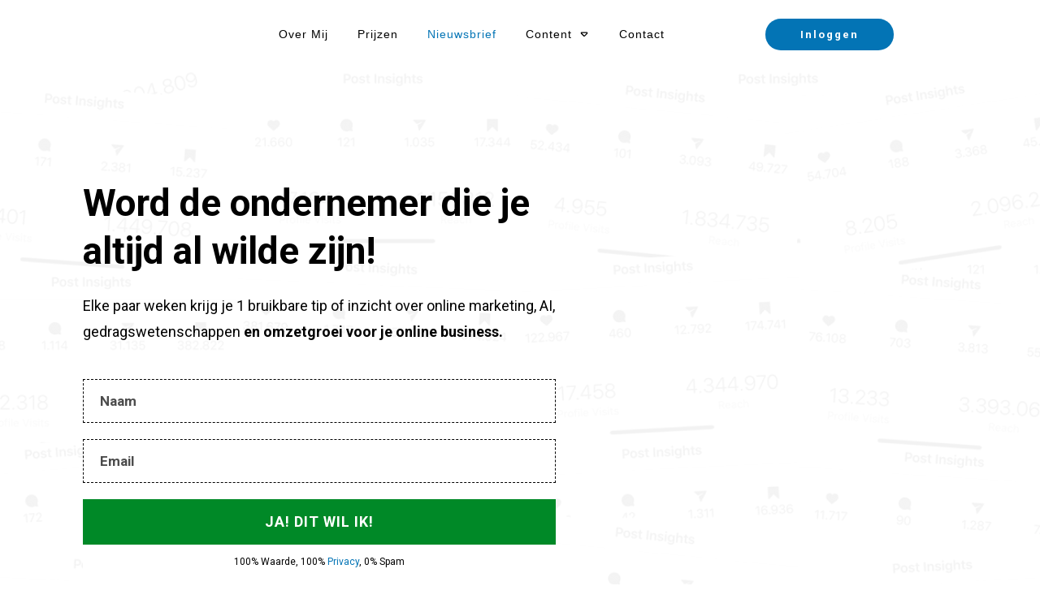

--- FILE ---
content_type: text/html; charset=utf-8
request_url: http://bram.ink/DCPo
body_size: 1403
content:
<!DOCTYPE html><html lang="en"><head><meta charSet="utf-8"/><meta name="viewport" content="user-scalable=no,width=device-width,initial-scale=1"/><title>🌶️ De pittigste marketing mailing van Nederland</title><link rel="shortcut icon" href="/favicon.ico?1" type="image/x-icon"/><link rel="apple-touch-icon" href="/touch-icons/apple-touch-icon.png"/><link rel="apple-touch-icon" sizes="57x57" href="/touch-icons/apple-touch-icon-57x57.png"/><link rel="apple-touch-icon" sizes="72x72" href="/touch-icons/apple-touch-icon-72x72.png"/><link rel="apple-touch-icon" sizes="76x76" href="/touch-icons/apple-touch-icon-76x76.png"/><link rel="apple-touch-icon" sizes="114x114" href="/touch-icons/apple-touch-icon-114x114.png"/><link rel="apple-touch-icon" sizes="120x120" href="/touch-icons/apple-touch-icon-120x120.png"/><link rel="apple-touch-icon" sizes="144x144" href="/touch-icons/apple-touch-icon-144x144.png"/><link rel="apple-touch-icon" sizes="152x152" href="/touch-icons/apple-touch-icon-152x152.png"/><link rel="apple-touch-icon" sizes="180x180" href="/touch-icons/apple-touch-icon-180x180.png"/><script type="text/javascript">
          !function(f,b,e,v,n,t,s)
          {if(f.fbq)return;n=f.fbq=function(){n.callMethod?
          n.callMethod.apply(n,arguments):n.queue.push(arguments)};
          if(!f._fbq)f._fbq=n;n.push=n;n.loaded=!0;n.version='2.0';
          n.queue=[];t=b.createElement(e);t.async=!0;
          t.src=v;s=b.getElementsByTagName(e)[0];
          s.parentNode.insertBefore(t,s)}(window, document,'script',
          'https://connect.facebook.net/en_US/fbevents.js');
          
          fbq('init', '164924498259563');
          fbq('track', 'PageView');
        </script><noscript><img height="1" width="1" style="display:none" src="https://www.facebook.com/tr?id=164924498259563&amp;ev=PageView&amp;noscript=1"/></noscript><script type="text/javascript">
          !function(f,b,e,v,n,t,s)
          {if(f.fbq)return;n=f.fbq=function(){n.callMethod?
          n.callMethod.apply(n,arguments):n.queue.push(arguments)};
          if(!f._fbq)f._fbq=n;n.push=n;n.loaded=!0;n.version='2.0';
          n.queue=[];t=b.createElement(e);t.async=!0;
          t.src=v;s=b.getElementsByTagName(e)[0];
          s.parentNode.insertBefore(t,s)}(window, document,'script',
          'https://connect.facebook.net/en_US/fbevents.js');
          
          fbq('init', '1822781287851766');
          fbq('track', 'PageView');
        </script><noscript><img height="1" width="1" style="display:none" src="https://www.facebook.com/tr?id=1822781287851766&amp;ev=PageView&amp;noscript=1"/></noscript><script>
              var timer = setTimeout(function() {
                window.location='https://bram.ink/nieuwsbrief';
                
              }, 700);
              </script><link href="/css/main.css" rel="stylesheet"/><script>(function(w,d,s,l,i){w[l]=w[l]||[];w[l].push({'gtm.start':
          new Date().getTime(),event:'gtm.js'});var f=d.getElementsByTagName(s)[0],
          j=d.createElement(s),dl=l!='dataLayer'?'&l='+l:'';j.async=true;j.src=
          'https://www.googletagmanager.com/gtm.js?id='+i+dl;f.parentNode.insertBefore(j,f);
          })(window,document,'script','dataLayer','GTM-WCJDT87');</script><script async="" src="https://www.googletagmanager.com/gtag/js?id=UA-118079587-2"></script><script>
            window.dataLayer = window.dataLayer || [];
            function gtag(){dataLayer.push(arguments);}
            gtag('js', new Date());
            gtag('config', 'UA-118091080-2');
            gtag('set', {'user_id': '1560'});
            gtag('config', 'ga_id', {
              'page_path': 'https://bram.ink/nieuwsbrief',
              'page_location': 'https://bram.ink'
            });</script></head><body class="theme-default default-theme"><noscript><iframe src="https://www.googletagmanager.com/ns.html?id=GTM-WCJDT87" height="0" width="0" style="display:none;visibility:hidden"></iframe></noscript><noscript>Redirecting to <a href="https://bram.ink/nieuwsbrief">https://bram.ink/nieuwsbrief</a></noscript></body></html>

--- FILE ---
content_type: text/html; charset=utf-8
request_url: https://bram.ink/nieuwsbrief
body_size: 1264
content:
<!DOCTYPE html><html lang="en"><head><meta charSet="utf-8"/><meta name="viewport" content="user-scalable=no,width=device-width,initial-scale=1"/><title>Mailing • Social Masterclass</title><link rel="shortcut icon" href="/favicon.ico?1" type="image/x-icon"/><link rel="apple-touch-icon" href="/touch-icons/apple-touch-icon.png"/><link rel="apple-touch-icon" sizes="57x57" href="/touch-icons/apple-touch-icon-57x57.png"/><link rel="apple-touch-icon" sizes="72x72" href="/touch-icons/apple-touch-icon-72x72.png"/><link rel="apple-touch-icon" sizes="76x76" href="/touch-icons/apple-touch-icon-76x76.png"/><link rel="apple-touch-icon" sizes="114x114" href="/touch-icons/apple-touch-icon-114x114.png"/><link rel="apple-touch-icon" sizes="120x120" href="/touch-icons/apple-touch-icon-120x120.png"/><link rel="apple-touch-icon" sizes="144x144" href="/touch-icons/apple-touch-icon-144x144.png"/><link rel="apple-touch-icon" sizes="152x152" href="/touch-icons/apple-touch-icon-152x152.png"/><link rel="apple-touch-icon" sizes="180x180" href="/touch-icons/apple-touch-icon-180x180.png"/><script type="text/javascript">
          !function(f,b,e,v,n,t,s)
          {if(f.fbq)return;n=f.fbq=function(){n.callMethod?
          n.callMethod.apply(n,arguments):n.queue.push(arguments)};
          if(!f._fbq)f._fbq=n;n.push=n;n.loaded=!0;n.version='2.0';
          n.queue=[];t=b.createElement(e);t.async=!0;
          t.src=v;s=b.getElementsByTagName(e)[0];
          s.parentNode.insertBefore(t,s)}(window, document,'script',
          'https://connect.facebook.net/en_US/fbevents.js');
          
          fbq('init', '1822781287851766');
          fbq('track', 'PageView');
        </script><noscript><img height="1" width="1" style="display:none" src="https://www.facebook.com/tr?id=1822781287851766&amp;ev=PageView&amp;noscript=1"/></noscript><script type="text/javascript">
          !function(f,b,e,v,n,t,s)
          {if(f.fbq)return;n=f.fbq=function(){n.callMethod?
          n.callMethod.apply(n,arguments):n.queue.push(arguments)};
          if(!f._fbq)f._fbq=n;n.push=n;n.loaded=!0;n.version='2.0';
          n.queue=[];t=b.createElement(e);t.async=!0;
          t.src=v;s=b.getElementsByTagName(e)[0];
          s.parentNode.insertBefore(t,s)}(window, document,'script',
          'https://connect.facebook.net/en_US/fbevents.js');
          
          fbq('init', '164924498259563');
          fbq('track', 'PageView');
        </script><noscript><img height="1" width="1" style="display:none" src="https://www.facebook.com/tr?id=164924498259563&amp;ev=PageView&amp;noscript=1"/></noscript><script>
              var timer = setTimeout(function() {
                window.location='https://social-masterclass.nl/mailing/';
                
              }, 700);
              </script><link href="/css/main.css" rel="stylesheet"/><script>(function(w,d,s,l,i){w[l]=w[l]||[];w[l].push({'gtm.start':
          new Date().getTime(),event:'gtm.js'});var f=d.getElementsByTagName(s)[0],
          j=d.createElement(s),dl=l!='dataLayer'?'&l='+l:'';j.async=true;j.src=
          'https://www.googletagmanager.com/gtm.js?id='+i+dl;f.parentNode.insertBefore(j,f);
          })(window,document,'script','dataLayer','GTM-WCJDT87');</script><script async="" src="https://www.googletagmanager.com/gtag/js?id=UA-118079587-2"></script><script>
            window.dataLayer = window.dataLayer || [];
            function gtag(){dataLayer.push(arguments);}
            gtag('js', new Date());
            gtag('config', 'UA-118091080-2');
            gtag('set', {'user_id': '1560'});
            gtag('config', 'ga_id', {
              'page_path': 'https://social-masterclass.nl/mailing/',
              'page_location': 'https://social-masterclass.nl'
            });</script></head><body class="theme-default default-theme"><noscript><iframe src="https://www.googletagmanager.com/ns.html?id=GTM-WCJDT87" height="0" width="0" style="display:none;visibility:hidden"></iframe></noscript><noscript>Redirecting to <a href="https://social-masterclass.nl/mailing/">https://social-masterclass.nl/mailing/</a></noscript></body></html>

--- FILE ---
content_type: text/css; charset=UTF-8
request_url: http://bram.ink/css/main.css
body_size: 10089
content:
@import 'https://fonts.googleapis.com/css?family=Montserrat:500,700&subset=cyrillic,cyrillic-ext,latin-ext';@import 'https://use.fontawesome.com/releases/v5.1.0/css/svg-with-js.css';:root{--blue: #007bff;--indigo: #6610f2;--purple: #6f42c1;--pink: #e83e8c;--red: #dc3545;--orange: #fd7e14;--yellow: #ffc107;--green: #28a745;--teal: #20c997;--cyan: #17a2b8;--white: #fff;--gray: #6c757d;--gray-dark: #343a40;--primary: #007bff;--secondary: #6c757d;--success: #28a745;--info: #17a2b8;--warning: #ffc107;--danger: #dc3545;--light: #f8f9fa;--dark: #343a40;--breakpoint-xs: 0;--breakpoint-sm: 576px;--breakpoint-md: 768px;--breakpoint-lg: 992px;--breakpoint-xl: 1200px;--font-family-sans-serif: "Montserrat", -apple-system, BlinkMacSystemFont, "Segoe UI", "Roboto", "Helvetica Neue", Arial, sans-serif, "Apple Color Emoji", "Segoe UI Emoji", "Segoe UI Symbol";--font-family-monospace: SFMono-Regular, Menlo, Monaco, Consolas, "Liberation Mono", "Courier New", monospace}*,*::before,*::after{box-sizing:border-box}html{font-family:sans-serif;line-height:1.15;-webkit-text-size-adjust:100%;-webkit-tap-highlight-color:rgba(0,0,0,0)}article,aside,figcaption,figure,footer,header,hgroup,main,nav,section{display:block}body{margin:0;font-family:"Montserrat",-apple-system,BlinkMacSystemFont,"Segoe UI","Roboto","Helvetica Neue",Arial,sans-serif,"Apple Color Emoji","Segoe UI Emoji","Segoe UI Symbol";font-size:1rem;font-weight:400;line-height:1.5;color:#777;text-align:left;background-color:#fff}[tabindex="-1"]:focus{outline:0 !important}hr{box-sizing:content-box;height:0;overflow:visible}h1,h2,h3,h4,h5,h6{margin-top:0;margin-bottom:1em}p{margin-top:0;margin-bottom:1rem}abbr[title],abbr[data-original-title]{text-decoration:underline;text-decoration:underline dotted;cursor:help;border-bottom:0;text-decoration-skip-ink:none}address{margin-bottom:1rem;font-style:normal;line-height:inherit}ol,ul,dl{margin-top:0;margin-bottom:1rem}ol ol,ul ul,ol ul,ul ol{margin-bottom:0}dt{font-weight:700}dd{margin-bottom:.5rem;margin-left:0}blockquote{margin:0 0 1rem}b,strong{font-weight:bolder}small{font-size:80%}sub,sup{position:relative;font-size:75%;line-height:0;vertical-align:baseline}sub{bottom:-.25em}sup{top:-.5em}a{color:#007bff;text-decoration:none;background-color:transparent}a:hover{color:#0056b3;text-decoration:underline}a:not([href]):not([tabindex]){color:inherit;text-decoration:none}a:not([href]):not([tabindex]):hover,a:not([href]):not([tabindex]):focus{color:inherit;text-decoration:none}a:not([href]):not([tabindex]):focus{outline:0}pre,code,kbd,samp{font-family:SFMono-Regular,Menlo,Monaco,Consolas,"Liberation Mono","Courier New",monospace;font-size:1em}pre{margin-top:0;margin-bottom:1rem;overflow:auto}figure{margin:0 0 1rem}img{vertical-align:middle;border-style:none}svg{overflow:hidden;vertical-align:middle}table{border-collapse:collapse}caption{padding-top:.75rem;padding-bottom:.75rem;color:#6c757d;text-align:left;caption-side:bottom}th{text-align:inherit}label{display:inline-block;margin-bottom:.5rem}button{border-radius:0}button:focus{outline:1px dotted;outline:5px auto -webkit-focus-ring-color}input,button,select,optgroup,textarea{margin:0;font-family:inherit;font-size:inherit;line-height:inherit}button,input{overflow:visible}button,select{text-transform:none}select{word-wrap:normal}button,[type="button"],[type="reset"],[type="submit"]{-webkit-appearance:button}button:not(:disabled),[type="button"]:not(:disabled),[type="reset"]:not(:disabled),[type="submit"]:not(:disabled){cursor:pointer}button::-moz-focus-inner,[type="button"]::-moz-focus-inner,[type="reset"]::-moz-focus-inner,[type="submit"]::-moz-focus-inner{padding:0;border-style:none}input[type="radio"],input[type="checkbox"]{box-sizing:border-box;padding:0}input[type="date"],input[type="time"],input[type="datetime-local"],input[type="month"]{-webkit-appearance:listbox}textarea{overflow:auto;resize:vertical}fieldset{min-width:0;padding:0;margin:0;border:0}legend{display:block;width:100%;max-width:100%;padding:0;margin-bottom:.5rem;font-size:1.5rem;line-height:inherit;color:inherit;white-space:normal}progress{vertical-align:baseline}[type="number"]::-webkit-inner-spin-button,[type="number"]::-webkit-outer-spin-button{height:auto}[type="search"]{outline-offset:-2px;-webkit-appearance:none}[type="search"]::-webkit-search-decoration{-webkit-appearance:none}::-webkit-file-upload-button{font:inherit;-webkit-appearance:button}output{display:inline-block}summary{display:list-item;cursor:pointer}template{display:none}[hidden]{display:none !important}h1,h2,h3,h4,h5,h6,.h1,.h2,.h3,.h4,.h5,.h6{margin-bottom:1em;font-weight:700;line-height:1.2;color:inherit}h1,.h1{font-size:2rem}h2,.h2{font-size:2rem}h3,.h3{font-size:1.75rem}h4,.h4{font-size:1.5rem}h5,.h5{font-size:1.25rem}h6,.h6{font-size:1rem}.lead{font-size:1.25rem;font-weight:300}.display-1{font-size:6rem;font-weight:300;line-height:1.2}.display-2{font-size:5.5rem;font-weight:300;line-height:1.2}.display-3{font-size:4.5rem;font-weight:300;line-height:1.2}.display-4{font-size:3.5rem;font-weight:300;line-height:1.2}hr{margin-top:1rem;margin-bottom:1rem;border:0;border-top:1px solid rgba(0,0,0,0.1)}small,.small{font-size:80%;font-weight:400}mark,.mark{padding:.2em;background-color:#fcf8e3}.list-unstyled{padding-left:0;list-style:none}.list-inline{padding-left:0;list-style:none}.list-inline-item{display:inline-block}.list-inline-item:not(:last-child){margin-right:.5rem}.initialism{font-size:90%;text-transform:uppercase}.blockquote{margin-bottom:1rem;font-size:1.25rem}.blockquote-footer{display:block;font-size:80%;color:#6c757d}.blockquote-footer::before{content:"\2014\00A0"}.btn{display:inline-block;font-weight:400;text-align:center;white-space:nowrap;vertical-align:middle;user-select:none;border:2px solid transparent;padding:.8rem 1.2rem;font-size:1rem;line-height:1.5;border-radius:4px;transition:color 0.15s ease-in-out,background-color 0.15s ease-in-out,border-color 0.15s ease-in-out,box-shadow 0.15s ease-in-out;display:block;width:100%}@media (prefers-reduced-motion: reduce){.btn{transition:none}}.btn:hover,.btn:focus{text-decoration:none}.btn:focus,.btn.focus{outline:0;box-shadow:0 0 0 .2rem rgba(0,123,255,0.25)}.btn.disabled,.btn:disabled{opacity:.65}.btn:not(:disabled):not(.disabled){cursor:pointer}.btn:not(:disabled):not(.disabled):active,.btn:not(:disabled):not(.disabled).active{background-image:none}a.btn.disabled,fieldset:disabled a.btn{pointer-events:none}.btn-standart{color:#fff;background-color:#777;border-color:#777}.btn-standart:hover{color:#fff;background-color:#646464;border-color:#5e5e5e}.btn-standart:focus,.btn-standart.focus{box-shadow:0 0 0 .2rem rgba(139,139,139,0.5)}.btn-standart.disabled,.btn-standart:disabled{color:#fff;background-color:#777;border-color:#777}.btn-standart:not(:disabled):not(.disabled):active,.btn-standart:not(:disabled):not(.disabled).active,.show>.btn-standart.dropdown-toggle{color:#fff;background-color:#5e5e5e;border-color:#575757}.btn-standart:not(:disabled):not(.disabled):active:focus,.btn-standart:not(:disabled):not(.disabled).active:focus,.show>.btn-standart.dropdown-toggle:focus{box-shadow:0 0 0 .2rem rgba(139,139,139,0.5)}.btn-outline{color:#777;border-color:#777}.btn-outline:hover{color:#fff;background-color:#777;border-color:#777}.btn-outline:focus,.btn-outline.focus{box-shadow:0 0 0 .2rem rgba(119,119,119,0.5)}.btn-outline.disabled,.btn-outline:disabled{color:#777;background-color:transparent}.btn-outline:not(:disabled):not(.disabled):active,.btn-outline:not(:disabled):not(.disabled).active,.show>.btn-outline.dropdown-toggle{color:#fff;background-color:#777;border-color:#777}.btn-outline:not(:disabled):not(.disabled):active:focus,.btn-outline:not(:disabled):not(.disabled).active:focus,.show>.btn-outline.dropdown-toggle:focus{box-shadow:0 0 0 .2rem rgba(119,119,119,0.5)}.btn-block{display:block;width:100%}.btn-block+.btn-block{margin-top:.5rem}.container{width:100%;padding-right:.62em;padding-left:.62em;margin-right:auto;margin-left:auto}@media (min-width: 576px){.container{max-width:540px}}@media (min-width: 768px){.container{max-width:720px}}.shorby-logo{font-family:Montserrat;font-weight:700;text-transform:uppercase;position:relative;display:inline-block;line-height:1em;letter-spacing:0.1em}.shorby-logo:hover,.shorby-logo:active{text-decoration:none}.shorby-logo:before{content:"";position:absolute;bottom:-0.16em;left:0.02em;border-bottom:0.16em solid transparent;height:0;width:0.6em}.shorby-logo.animated{transition:all 0.62s}.shorby-logo.animated:before{transition:all 0.62s;animation:logo-loader 0.62s}.shorby-logo.animated:hover:before,.shorby-logo.animated:active:before{width:100%}@keyframes logo-loader{0%{width:100%}62%{width:100%}100%{width:0.6em}}html{min-height:100%}body{background-repeat:no-repeat;min-height:100%}.text-center{text-align:center}.page-not-found .shorby-logo,.something-went-wrong .shorby-logo{color:#007bff;font-size:1.3em;margin:2em 0}.page-not-found .shorby-logo:before,.something-went-wrong .shorby-logo:before{border-bottom-color:#007bff}.page-not-found .warning-icon,.something-went-wrong .warning-icon{text-align:center;font-size:5rem;color:#adb5bd}.page-not-found h1,.something-went-wrong h1{color:#000;max-width:500px;margin:0 auto;margin-bottom:1em;font-size:1.4em}.page-not-found .description,.something-went-wrong .description{text-align:center}.page-not-found .btn.btn-primary,.something-went-wrong .btn.btn-primary{display:inline-block;width:auto;background:#007bff;color:#FFF;white-space:normal;margin-bottom:1.4em}.page-not-found.something-went-wrong .btn.btn-primary,.something-went-wrong.something-went-wrong .btn.btn-primary{font-size:0.8rem}.page-not-found .bio-not-found,.something-went-wrong .bio-not-found{width:100vh;max-width:100%;margin:0 auto;background:url("/img/shorby-examples.jpg") no-repeat 50% 50%;background-size:cover;height:57vh}.gifbg{position:fixed;width:100%;height:100%;top:0;left:0;overflow:hidden}.gifbg canvas,.gifbg video{min-width:100%;min-height:100%;width:auto;height:auto;position:absolute;top:50%;left:50%;transform:translate(-50%, -50%)}


--- FILE ---
content_type: text/css
request_url: https://social-masterclass.nl/wp-content/litespeed/ucss/56a3132fe56e585c8d017f518c77eadf.css?ver=58cab
body_size: 685
content:
ul{box-sizing:border-box;margin-top:10px;list-style:disc}:root{--wp--preset--font-size--normal:16px;--wp--preset--font-size--huge:42px}.landingpage-section,.landingpage-section .section-content{box-sizing:border-box!important;position:relative;z-index:1;width:100%}.landingpage-section{flex-shrink:1;margin:0;padding:0;display:flex;justify-content:center;align-items:center}.landingpage-section .section-content{margin-left:auto;margin-right:auto;height:100%;max-width:100%}.landingpage-section .section-background{box-sizing:border-box;height:100%;position:absolute;top:0;overflow:hidden;width:100%;max-width:100%;z-index:0}.landingpage-section.hide-section{display:none}html{box-sizing:border-box;font-size:16px;-webkit-text-size-adjust:100%;-ms-text-size-adjust:100%;font-smooth:antialiased;-webkit-font-smoothing:antialiased;-moz-osx-font-smoothing:auto}body{font-family:Arial,sans-serif;color:rgb(10 10 10/.85);font-size:1rem;line-height:1.5}body:not(.defaults){background:#fff;margin:0;padding:0}*,:after,:before{box-sizing:inherit}h1,h2,li,p{font-family:Arial,sans-serif;letter-spacing:normal}li,p{color:rgb(10 10 10/.85);font-size:1rem;line-height:1.75;font-weight:400}h1,h2{margin:0;padding:0;color:#0a0a0a;font-weight:600}a,h2 a{font-size:inherit;line-height:inherit;color:#0a0a0a}h1{font-size:36px;line-height:1.3em}h2{font-size:28px;line-height:1.4em}p{margin:0;padding:5px 0 10px}a{background-color:#fff0;color:#008fff;font-weight:inherit;text-decoration:none}a:active,a:focus,a:hover,a:visited{outline:0}a:hover{text-decoration:underline}ul>li:not(.thrv-styled-list-item){margin-bottom:0;margin-left:1.5em;overflow:visible!important}article,section{display:block}strong{font-weight:700}img{border:0;height:auto;vertical-align:middle;max-width:100%}svg:not(:root){overflow:hidden}button,input{color:inherit;font:inherit;margin:0}button{overflow:visible;text-transform:none;cursor:pointer;-webkit-appearance:button;background:#e6e6e6;border:1px solid #e6e6e6;color:rgb(0 0 0/.8);font-size:1rem;line-height:20px;padding:10px 20px}button::-moz-focus-inner,input::-moz-focus-inner{border:0;padding:0}input{line-height:normal}input[type=email],input[type=text]{border:1px solid #ccc;border-radius:3px;padding:10px}input[type=email]:focus,input[type=text]:focus{color:#111}@media (max-width:1023px){h2{font-size:26px}h1{font-size:32px}}@media (max-width:767px){h2{font-size:24px}h1{font-size:28px}}ul>li span{line-height:inherit}#tve_editor:after{content:"";display:block;clear:both;visibility:hidden;line-height:0;height:0}.thrv-leads-form-box.thrv_wrapper{background-color:#dedede;padding:20px}.tve-tl-anim{transition:all .3s ease-out;opacity:0}.tve-tl-anim.tve-leads-triggered{opacity:1;transition:all .3s ease-out}.tve-leads-shortcode.tve-leads-triggered{max-height:none;opacity:1;transition:all .5s ease-in-out}